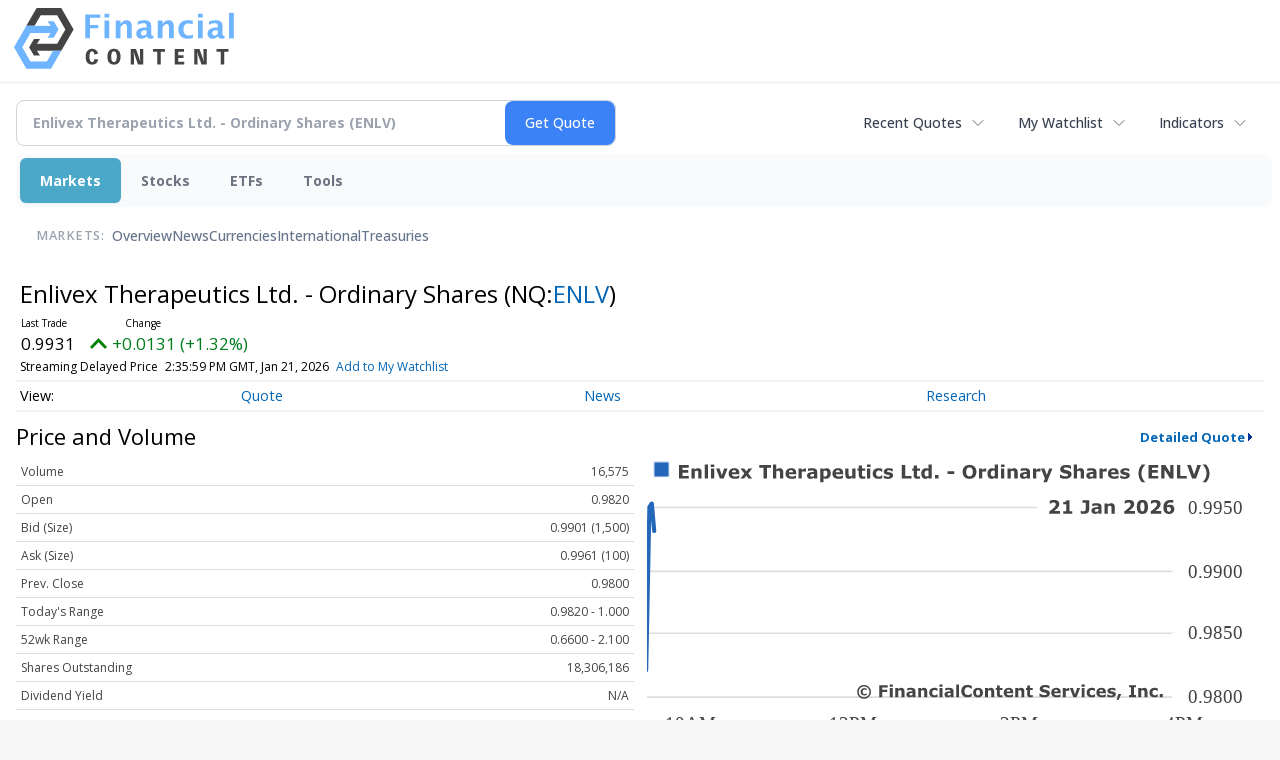

--- FILE ---
content_type: text/html; charset=utf-8
request_url: https://www.google.com/recaptcha/api2/aframe
body_size: 266
content:
<!DOCTYPE HTML><html><head><meta http-equiv="content-type" content="text/html; charset=UTF-8"></head><body><script nonce="IgDX-f7YPoHIjh-JtdJb7Q">/** Anti-fraud and anti-abuse applications only. See google.com/recaptcha */ try{var clients={'sodar':'https://pagead2.googlesyndication.com/pagead/sodar?'};window.addEventListener("message",function(a){try{if(a.source===window.parent){var b=JSON.parse(a.data);var c=clients[b['id']];if(c){var d=document.createElement('img');d.src=c+b['params']+'&rc='+(localStorage.getItem("rc::a")?sessionStorage.getItem("rc::b"):"");window.document.body.appendChild(d);sessionStorage.setItem("rc::e",parseInt(sessionStorage.getItem("rc::e")||0)+1);localStorage.setItem("rc::h",'1769007104181');}}}catch(b){}});window.parent.postMessage("_grecaptcha_ready", "*");}catch(b){}</script></body></html>

--- FILE ---
content_type: image/svg+xml
request_url: https://chart.financialcontent.com/Chart?itcolor=666666&lncolor=2466BA&bvcolor=FFFFFF&output=svg&interval=1&type=0&fillshy=0&vdcolor=FF0000&ticker=NQ%3AENLV&volume=0&txcolor=444444&lnwidth=2&bgcolor=null&width=300&brcolor=FFFFFF&gtcolor=2466BA&pvcolor=B50000&gmcolor=DDDDDD&mkcolor=CD5252&Client=stocks&ibcolor=null&shwidth=3&fillalpha=0&vucolor=008000&gbcolor=FFFFFF&height=140&fillshx=0&arcolor=null&grcolor=FFFFFF&shcolor=BBBBBB
body_size: 39499
content:
<svg xmlns='http://www.w3.org/2000/svg' xmlns:xlink='http://www.w3.org/1999/xlink' xmlns:jfreesvg='http://www.jfree.org/jfreesvg/svg' width='300' height='140' text-rendering='auto' shape-rendering='auto'><defs><linearGradient id='_5433955923354579gp0' x1='0' y1='-105' x2='0' y2='0' gradientUnits='userSpaceOnUse'><stop offset='0%' stop-color='rgb(36,102,186)' stop-opacity='0'/><stop offset='100%' stop-color='rgb(255,255,255)' stop-opacity='0'/></linearGradient></defs><g style='fill:rgb(68,68,68);stroke:none'><path d=''/></g><image preserveAspectRatio='none' xlink:href='[data-uri]' x='3' y='1' width='9' height='9'/><g style='fill:rgb(68,68,68);stroke:none'><path d='M20.71,10L15.98,10L15.98,3.45L20.71,3.45L20.71,4.72L17.67,4.72L17.67,5.84L20.5,5.84L20.5,7.11L17.67,7.11L17.67,8.73L20.71,8.73L20.71,10ZM27,10L25.41,10L25.41,7.55Q25.41,7.25,25.38,6.95Q25.35,6.66,25.28,6.52Q25.19,6.36,25.02,6.28Q24.85,6.2,24.55,6.2Q24.33,6.2,24.11,6.28Q23.89,6.34,23.63,6.5L23.63,10L22.05,10L22.05,5.06L23.63,5.06L23.63,5.61Q24.05,5.28,24.44,5.11Q24.83,4.92,25.3,4.92Q26.1,4.92,26.55,5.39Q27,5.86,27,6.78L27,10ZM30.04,10L28.46,10L28.46,3.16L30.04,3.16L30.04,10ZM33.12,10L31.54,10L31.54,5.06L33.12,5.06L33.12,10ZM33.16,4.36L31.49,4.36L31.49,3.16L33.16,3.16L33.16,4.36ZM39.58,5.06L37.68,10L35.88,10L33.99,5.06L35.68,5.06L36.82,8.45L37.94,5.06L39.58,5.06ZM45.32,7.83L41.7,7.83Q41.73,8.41,42.14,8.72Q42.54,9.02,43.34,9.02Q43.84,9.02,44.31,8.84Q44.78,8.66,45.06,8.45L45.23,8.45L45.23,9.72Q44.7,9.94,44.21,10.03Q43.74,10.12,43.17,10.12Q41.68,10.12,40.89,9.47Q40.1,8.8,40.1,7.56Q40.1,6.34,40.85,5.62Q41.6,4.91,42.9,4.91Q44.1,4.91,44.71,5.52Q45.32,6.12,45.32,7.27L45.32,7.83ZM43.74,6.89Q43.73,6.41,43.49,6.16Q43.28,5.91,42.78,5.91Q42.32,5.91,42.03,6.14Q41.73,6.38,41.7,6.89L43.74,6.89ZM51.6,10L49.75,10L48.69,8.52L47.61,10L45.8,10L47.75,7.53L45.83,5.06L47.67,5.06L48.72,6.52L49.75,5.06L51.58,5.06L49.66,7.5L51.6,10ZM60.74,4.72L58.69,4.72L58.69,10L57.01,10L57.01,4.72L54.97,4.72L54.97,3.45L60.74,3.45L60.74,4.72ZM66.62,10L65.03,10L65.03,7.55Q65.03,7.25,65,6.95Q64.97,6.66,64.91,6.52Q64.81,6.36,64.64,6.28Q64.47,6.2,64.17,6.2Q63.95,6.2,63.73,6.28Q63.52,6.34,63.25,6.5L63.25,10L61.67,10L61.67,3.16L63.25,3.16L63.25,5.61Q63.67,5.28,64.06,5.11Q64.45,4.92,64.92,4.92Q65.72,4.92,66.17,5.39Q66.62,5.86,66.62,6.78L66.62,10ZM72.94,7.83L69.32,7.83Q69.35,8.41,69.75,8.72Q70.16,9.02,70.96,9.02Q71.46,9.02,71.93,8.84Q72.4,8.66,72.68,8.45L72.85,8.45L72.85,9.72Q72.32,9.94,71.83,10.03Q71.36,10.12,70.79,10.12Q69.3,10.12,68.5,9.47Q67.72,8.8,67.72,7.56Q67.72,6.34,68.47,5.62Q69.22,4.91,70.52,4.91Q71.72,4.91,72.33,5.52Q72.94,6.12,72.94,7.27L72.94,7.83ZM71.36,6.89Q71.35,6.41,71.11,6.16Q70.9,5.91,70.4,5.91Q69.94,5.91,69.65,6.14Q69.35,6.38,69.32,6.89L71.36,6.89ZM77.64,6.58L77.5,6.58Q77.39,6.53,77.17,6.52Q76.95,6.5,76.79,6.5Q76.45,6.5,76.18,6.55Q75.93,6.59,75.64,6.69L75.64,10L74.06,10L74.06,5.06L75.64,5.06L75.64,5.8Q76.17,5.34,76.54,5.2Q76.93,5.05,77.26,5.05Q77.34,5.05,77.45,5.06Q77.56,5.06,77.64,5.06L77.64,6.58ZM81.52,8.72L81.52,7.69Q81.21,7.7,80.83,7.75Q80.46,7.8,80.25,7.86Q80.02,7.94,79.89,8.08Q79.77,8.22,79.77,8.45Q79.77,8.61,79.8,8.7Q79.83,8.8,79.92,8.89Q80.03,8.98,80.17,9.03Q80.31,9.06,80.61,9.06Q80.85,9.06,81.08,8.97Q81.33,8.88,81.52,8.72ZM81.52,9.48Q81.39,9.58,81.21,9.72Q81.02,9.84,80.85,9.92Q80.61,10.03,80.36,10.08Q80.11,10.12,79.81,10.12Q79.11,10.12,78.63,9.7Q78.16,9.27,78.16,8.58Q78.16,8.05,78.39,7.7Q78.64,7.36,79.1,7.16Q79.53,6.97,80.17,6.89Q80.83,6.8,81.53,6.75L81.53,6.73Q81.53,6.33,81.19,6.17Q80.86,6.02,80.21,6.02Q79.81,6.02,79.36,6.16Q78.92,6.28,78.74,6.36L78.6,6.36L78.6,5.17Q78.85,5.11,79.41,5.02Q79.97,4.92,80.53,4.92Q81.89,4.92,82.49,5.34Q83.08,5.75,83.08,6.64L83.08,10L81.52,10L81.52,9.48ZM89.69,7.47Q89.69,8.08,89.5,8.58Q89.33,9.08,89.01,9.41Q88.7,9.75,88.29,9.92Q87.9,10.09,87.44,10.09Q87.01,10.09,86.72,10Q86.44,9.92,86.12,9.75L86.12,11.81L84.54,11.81L84.54,5.06L86.12,5.06L86.12,5.58Q86.48,5.28,86.86,5.11Q87.25,4.92,87.75,4.92Q88.67,4.92,89.17,5.61Q89.69,6.28,89.69,7.47ZM88.06,7.5Q88.06,6.78,87.81,6.45Q87.58,6.12,87.04,6.12Q86.81,6.12,86.58,6.2Q86.34,6.27,86.12,6.39L86.12,8.88Q86.28,8.94,86.45,8.95Q86.64,8.97,86.83,8.97Q87.45,8.97,87.75,8.61Q88.06,8.23,88.06,7.5ZM95.7,7.83L92.07,7.83Q92.1,8.41,92.51,8.72Q92.92,9.02,93.71,9.02Q94.21,9.02,94.68,8.84Q95.15,8.66,95.43,8.45L95.6,8.45L95.6,9.72Q95.07,9.94,94.59,10.03Q94.12,10.12,93.54,10.12Q92.06,10.12,91.26,9.47Q90.48,8.8,90.48,7.56Q90.48,6.34,91.23,5.62Q91.98,4.91,93.28,4.91Q94.48,4.91,95.09,5.52Q95.7,6.12,95.7,7.27L95.7,7.83ZM94.12,6.89Q94.1,6.41,93.87,6.16Q93.65,5.91,93.15,5.91Q92.7,5.91,92.4,6.14Q92.1,6.38,92.07,6.89L94.12,6.89ZM101.74,10L100.14,10L100.14,9.45Q99.71,9.78,99.33,9.97Q98.97,10.14,98.47,10.14Q97.66,10.14,97.21,9.67Q96.77,9.2,96.77,8.28L96.77,5.06L98.36,5.06L98.36,7.52Q98.36,7.89,98.38,8.14Q98.41,8.38,98.5,8.55Q98.58,8.7,98.75,8.78Q98.92,8.86,99.22,8.86Q99.42,8.86,99.67,8.78Q99.92,8.7,100.14,8.56L100.14,5.06L101.74,5.06L101.74,10ZM106.38,9.95Q106.12,10.02,105.84,10.05Q105.55,10.09,105.13,10.09Q104.21,10.09,103.76,9.72Q103.32,9.34,103.32,8.44L103.32,6.14L102.66,6.14L102.66,5.06L103.32,5.06L103.32,3.66L104.9,3.66L104.9,5.06L106.38,5.06L106.38,6.14L104.9,6.14L104.9,7.89Q104.9,8.14,104.9,8.34Q104.91,8.53,104.98,8.69Q105.04,8.84,105.19,8.94Q105.35,9.02,105.65,9.02Q105.77,9.02,105.96,8.97Q106.16,8.92,106.24,8.88L106.38,8.88L106.38,9.95ZM108.9,10L107.33,10L107.33,5.06L108.9,5.06L108.9,10ZM108.95,4.36L107.28,4.36L107.28,3.16L108.95,3.16L108.95,4.36ZM112.96,10.12Q112.32,10.12,111.79,9.98Q111.26,9.83,110.86,9.5Q110.46,9.19,110.25,8.7Q110.04,8.2,110.04,7.55Q110.04,6.86,110.26,6.36Q110.5,5.86,110.92,5.53Q111.31,5.22,111.82,5.08Q112.36,4.92,112.92,4.92Q113.43,4.92,113.86,5.03Q114.28,5.14,114.65,5.33L114.65,6.67L114.42,6.67Q114.34,6.59,114.2,6.5Q114.07,6.39,113.89,6.28Q113.7,6.19,113.48,6.12Q113.28,6.06,112.98,6.06Q112.36,6.06,112.01,6.47Q111.67,6.86,111.67,7.55Q111.67,8.27,112.01,8.64Q112.37,9,113.01,9Q113.31,9,113.54,8.94Q113.79,8.86,113.95,8.78Q114.11,8.69,114.21,8.59Q114.32,8.5,114.42,8.41L114.65,8.41L114.65,9.75Q114.28,9.92,113.87,10.02Q113.46,10.12,112.96,10.12ZM119.98,8.44Q119.98,9.2,119.29,9.67Q118.62,10.14,117.42,10.14Q116.76,10.14,116.23,10.02Q115.7,9.89,115.37,9.73L115.37,8.44L115.51,8.44Q115.64,8.52,115.79,8.62Q115.95,8.72,116.23,8.83Q116.48,8.94,116.79,9.02Q117.1,9.08,117.45,9.08Q117.92,9.08,118.14,8.98Q118.37,8.88,118.37,8.67Q118.37,8.5,118.23,8.42Q118.1,8.33,117.73,8.25Q117.56,8.22,117.26,8.17Q116.96,8.12,116.71,8.06Q116.04,7.88,115.71,7.52Q115.39,7.14,115.39,6.58Q115.39,5.88,116.06,5.41Q116.73,4.92,117.9,4.92Q118.46,4.92,118.96,5.05Q119.48,5.16,119.76,5.28L119.76,6.53L119.62,6.53Q119.28,6.28,118.82,6.14Q118.37,5.98,117.92,5.98Q117.53,5.98,117.26,6.09Q117.01,6.19,117.01,6.39Q117.01,6.56,117.12,6.66Q117.24,6.75,117.68,6.84Q117.92,6.89,118.2,6.94Q118.48,6.98,118.76,7.05Q119.39,7.22,119.68,7.56Q119.98,7.91,119.98,8.44ZM128.93,10L124.19,10L124.19,3.45L125.88,3.45L125.88,8.73L128.93,8.73L128.93,10ZM133,9.95Q132.74,10.02,132.46,10.05Q132.18,10.09,131.75,10.09Q130.83,10.09,130.38,9.72Q129.94,9.34,129.94,8.44L129.94,6.14L129.29,6.14L129.29,5.06L129.94,5.06L129.94,3.66L131.52,3.66L131.52,5.06L133,5.06L133,6.14L131.52,6.14L131.52,7.89Q131.52,8.14,131.52,8.34Q131.54,8.53,131.6,8.69Q131.66,8.84,131.82,8.94Q131.97,9.02,132.27,9.02Q132.4,9.02,132.58,8.97Q132.79,8.92,132.86,8.88L133,8.88L133,9.95ZM138.75,10L137.17,10L137.17,9.48Q136.76,9.81,136.4,9.98Q136.04,10.14,135.57,10.14Q134.68,10.14,134.14,9.45Q133.59,8.75,133.59,7.56Q133.59,6.94,133.78,6.45Q133.96,5.97,134.28,5.62Q134.57,5.3,135,5.11Q135.43,4.92,135.85,4.92Q136.29,4.92,136.57,5.03Q136.87,5.12,137.17,5.27L137.17,3.16L138.75,3.16L138.75,10ZM137.17,8.64L137.17,6.22Q137,6.14,136.81,6.11Q136.62,6.08,136.48,6.08Q135.85,6.08,135.54,6.47Q135.23,6.86,135.23,7.55Q135.23,8.28,135.48,8.61Q135.73,8.94,136.28,8.94Q136.5,8.94,136.73,8.86Q136.98,8.77,137.17,8.64ZM141.94,10L140.29,10L140.29,8.27L141.94,8.27L141.94,10ZM149.66,7.72L146.3,7.72L146.3,6.45L149.66,6.45L149.66,7.72ZM160.42,6.73Q160.42,8.3,159.51,9.22Q158.62,10.14,157.04,10.14Q155.47,10.14,154.56,9.22Q153.67,8.3,153.67,6.73Q153.67,5.16,154.56,4.23Q155.47,3.31,157.04,3.31Q158.61,3.31,159.51,4.23Q160.42,5.16,160.42,6.73ZM158.18,8.39Q158.42,8.09,158.53,7.69Q158.65,7.28,158.65,6.72Q158.65,6.14,158.51,5.73Q158.39,5.31,158.17,5.06Q157.95,4.8,157.65,4.69Q157.36,4.56,157.04,4.56Q156.72,4.56,156.43,4.67Q156.15,4.78,155.92,5.05Q155.7,5.3,155.56,5.73Q155.42,6.16,155.42,6.73Q155.42,7.31,155.54,7.73Q155.68,8.14,155.9,8.39Q156.12,8.66,156.42,8.78Q156.72,8.91,157.04,8.91Q157.37,8.91,157.65,8.78Q157.95,8.66,158.18,8.39ZM165.19,6.58L165.05,6.58Q164.94,6.53,164.73,6.52Q164.51,6.5,164.35,6.5Q164.01,6.5,163.74,6.55Q163.49,6.59,163.19,6.69L163.19,10L161.62,10L161.62,5.06L163.19,5.06L163.19,5.8Q163.73,5.34,164.1,5.2Q164.49,5.05,164.82,5.05Q164.9,5.05,165.01,5.06Q165.12,5.06,165.19,5.06L165.19,6.58ZM170.89,10L169.31,10L169.31,9.48Q168.9,9.81,168.54,9.98Q168.18,10.14,167.71,10.14Q166.82,10.14,166.28,9.45Q165.73,8.75,165.73,7.56Q165.73,6.94,165.92,6.45Q166.11,5.97,166.42,5.62Q166.71,5.3,167.14,5.11Q167.57,4.92,168,4.92Q168.43,4.92,168.71,5.03Q169.01,5.12,169.31,5.27L169.31,3.16L170.89,3.16L170.89,10ZM169.31,8.64L169.31,6.22Q169.14,6.14,168.95,6.11Q168.76,6.08,168.62,6.08Q168,6.08,167.68,6.47Q167.37,6.86,167.37,7.55Q167.37,8.28,167.62,8.61Q167.87,8.94,168.42,8.94Q168.64,8.94,168.87,8.86Q169.12,8.77,169.31,8.64ZM173.96,10L172.38,10L172.38,5.06L173.96,5.06L173.96,10ZM174.01,4.36L172.34,4.36L172.34,3.16L174.01,3.16L174.01,4.36ZM180.41,10L178.82,10L178.82,7.55Q178.82,7.25,178.79,6.95Q178.76,6.66,178.69,6.52Q178.6,6.36,178.43,6.28Q178.26,6.2,177.96,6.2Q177.74,6.2,177.52,6.28Q177.3,6.34,177.04,6.5L177.04,10L175.46,10L175.46,5.06L177.04,5.06L177.04,5.61Q177.46,5.28,177.85,5.11Q178.24,4.92,178.71,4.92Q179.51,4.92,179.96,5.39Q180.41,5.86,180.41,6.78L180.41,10ZM184.85,8.72L184.85,7.69Q184.54,7.7,184.17,7.75Q183.79,7.8,183.59,7.86Q183.35,7.94,183.23,8.08Q183.1,8.22,183.1,8.45Q183.1,8.61,183.14,8.7Q183.17,8.8,183.26,8.89Q183.37,8.98,183.51,9.03Q183.65,9.06,183.95,9.06Q184.18,9.06,184.42,8.97Q184.67,8.88,184.85,8.72ZM184.85,9.48Q184.73,9.58,184.54,9.72Q184.35,9.84,184.18,9.92Q183.95,10.03,183.7,10.08Q183.45,10.12,183.15,10.12Q182.45,10.12,181.96,9.7Q181.5,9.27,181.5,8.58Q181.5,8.05,181.73,7.7Q181.98,7.36,182.43,7.16Q182.87,6.97,183.51,6.89Q184.17,6.8,184.87,6.75L184.87,6.73Q184.87,6.33,184.53,6.17Q184.2,6.02,183.54,6.02Q183.15,6.02,182.7,6.16Q182.26,6.28,182.07,6.36L181.93,6.36L181.93,5.17Q182.18,5.11,182.75,5.02Q183.31,4.92,183.87,4.92Q185.23,4.92,185.82,5.34Q186.42,5.75,186.42,6.64L186.42,10L184.85,10L184.85,9.48ZM191.46,6.58L191.32,6.58Q191.21,6.53,190.99,6.52Q190.77,6.5,190.62,6.5Q190.27,6.5,190.01,6.55Q189.76,6.59,189.46,6.69L189.46,10L187.88,10L187.88,5.06L189.46,5.06L189.46,5.8Q189.99,5.34,190.37,5.2Q190.76,5.05,191.09,5.05Q191.16,5.05,191.27,5.06Q191.38,5.06,191.46,5.06L191.46,6.58ZM194.57,8.25L195.7,5.06L197.32,5.06L194.59,11.81L192.87,11.81L193.65,9.97L191.73,5.06L193.4,5.06L194.57,8.25ZM206.62,7.94Q206.62,8.91,205.79,9.52Q204.98,10.12,203.57,10.12Q202.76,10.12,202.15,9.98Q201.54,9.83,201.02,9.61L201.02,8.05L201.2,8.05Q201.73,8.47,202.37,8.69Q203.02,8.91,203.62,8.91Q203.77,8.91,204.02,8.89Q204.27,8.86,204.43,8.8Q204.63,8.72,204.76,8.61Q204.88,8.48,204.88,8.25Q204.88,8.03,204.7,7.88Q204.51,7.72,204.17,7.64Q203.79,7.55,203.38,7.47Q202.98,7.39,202.6,7.28Q201.79,7,201.42,6.55Q201.06,6.09,201.06,5.41Q201.06,4.5,201.87,3.92Q202.7,3.34,203.99,3.34Q204.63,3.34,205.26,3.47Q205.9,3.59,206.35,3.78L206.35,5.28L206.18,5.28Q205.77,4.97,205.2,4.77Q204.63,4.55,204.04,4.55Q203.82,4.55,203.6,4.58Q203.4,4.59,203.21,4.67Q203.04,4.75,202.92,4.89Q202.79,5.02,202.79,5.19Q202.79,5.44,202.99,5.58Q203.2,5.72,203.74,5.83Q204.1,5.91,204.43,5.98Q204.76,6.05,205.15,6.17Q205.9,6.42,206.26,6.84Q206.62,7.27,206.62,7.94ZM212.64,10L211.04,10L211.04,7.55Q211.04,7.25,211.01,6.95Q210.98,6.66,210.92,6.52Q210.82,6.36,210.65,6.28Q210.48,6.2,210.18,6.2Q209.97,6.2,209.75,6.28Q209.53,6.34,209.26,6.5L209.26,10L207.68,10L207.68,3.16L209.26,3.16L209.26,5.61Q209.68,5.28,210.07,5.11Q210.47,4.92,210.93,4.92Q211.73,4.92,212.18,5.39Q212.64,5.86,212.64,6.78L212.64,10ZM217.08,8.72L217.08,7.69Q216.77,7.7,216.39,7.75Q216.02,7.8,215.81,7.86Q215.58,7.94,215.46,8.08Q215.33,8.22,215.33,8.45Q215.33,8.61,215.36,8.7Q215.39,8.8,215.49,8.89Q215.6,8.98,215.74,9.03Q215.88,9.06,216.17,9.06Q216.41,9.06,216.64,8.97Q216.89,8.88,217.08,8.72ZM217.08,9.48Q216.96,9.58,216.77,9.72Q216.58,9.84,216.41,9.92Q216.17,10.03,215.92,10.08Q215.67,10.12,215.38,10.12Q214.67,10.12,214.19,9.7Q213.72,9.27,213.72,8.58Q213.72,8.05,213.96,7.7Q214.21,7.36,214.66,7.16Q215.1,6.97,215.74,6.89Q216.39,6.8,217.1,6.75L217.1,6.73Q217.1,6.33,216.75,6.17Q216.42,6.02,215.77,6.02Q215.38,6.02,214.92,6.16Q214.49,6.28,214.3,6.36L214.16,6.36L214.16,5.17Q214.41,5.11,214.97,5.02Q215.53,4.92,216.1,4.92Q217.46,4.92,218.05,5.34Q218.64,5.75,218.64,6.64L218.64,10L217.08,10L217.08,9.48ZM223.69,6.58L223.54,6.58Q223.44,6.53,223.22,6.52Q223,6.5,222.84,6.5Q222.5,6.5,222.23,6.55Q221.98,6.59,221.69,6.69L221.69,10L220.11,10L220.11,5.06L221.69,5.06L221.69,5.8Q222.22,5.34,222.59,5.2Q222.98,5.05,223.31,5.05Q223.39,5.05,223.5,5.06Q223.61,5.06,223.69,5.06L223.69,6.58ZM229.44,7.83L225.82,7.83Q225.85,8.41,226.25,8.72Q226.66,9.02,227.46,9.02Q227.96,9.02,228.42,8.84Q228.89,8.66,229.17,8.45L229.35,8.45L229.35,9.72Q228.82,9.94,228.33,10.03Q227.86,10.12,227.28,10.12Q225.8,10.12,225,9.47Q224.22,8.8,224.22,7.56Q224.22,6.34,224.97,5.62Q225.72,4.91,227.02,4.91Q228.22,4.91,228.83,5.52Q229.44,6.12,229.44,7.27L229.44,7.83ZM227.86,6.89Q227.85,6.41,227.61,6.16Q227.39,5.91,226.89,5.91Q226.44,5.91,226.14,6.14Q225.85,6.38,225.82,6.89L227.86,6.89ZM234.84,8.44Q234.84,9.2,234.15,9.67Q233.48,10.14,232.28,10.14Q231.62,10.14,231.09,10.02Q230.56,9.89,230.23,9.73L230.23,8.44L230.37,8.44Q230.5,8.52,230.65,8.62Q230.81,8.72,231.09,8.83Q231.34,8.94,231.65,9.02Q231.96,9.08,232.31,9.08Q232.78,9.08,233,8.98Q233.23,8.88,233.23,8.67Q233.23,8.5,233.09,8.42Q232.96,8.33,232.59,8.25Q232.42,8.22,232.12,8.17Q231.82,8.12,231.57,8.06Q230.9,7.88,230.57,7.52Q230.25,7.14,230.25,6.58Q230.25,5.88,230.92,5.41Q231.59,4.92,232.76,4.92Q233.32,4.92,233.82,5.05Q234.34,5.16,234.62,5.28L234.62,6.53L234.48,6.53Q234.14,6.28,233.68,6.14Q233.23,5.98,232.78,5.98Q232.39,5.98,232.12,6.09Q231.87,6.19,231.87,6.39Q231.87,6.56,231.98,6.66Q232.1,6.75,232.54,6.84Q232.78,6.89,233.06,6.94Q233.34,6.98,233.62,7.05Q234.25,7.22,234.54,7.56Q234.84,7.91,234.84,8.44ZM242.38,11.81L240.72,11.81Q239.88,10.83,239.47,9.78Q239.07,8.73,239.07,7.48Q239.07,6.25,239.47,5.2Q239.88,4.16,240.72,3.16L242.38,3.16L242.38,3.3Q242.04,3.61,241.71,4.02Q241.38,4.42,241.11,4.97Q240.85,5.48,240.68,6.12Q240.52,6.77,240.52,7.48Q240.52,8.23,240.68,8.84Q240.83,9.45,241.11,10Q241.36,10.52,241.69,10.94Q242.04,11.38,242.38,11.69L242.38,11.81ZM248.68,10L243.94,10L243.94,3.45L248.68,3.45L248.68,4.72L245.63,4.72L245.63,5.84L248.46,5.84L248.46,7.11L245.63,7.11L245.63,8.73L248.68,8.73L248.68,10ZM256.04,10L254.42,10L251.64,5.52L251.64,10L250.09,10L250.09,3.45L252.12,3.45L254.5,7.2L254.5,3.45L256.04,3.45L256.04,10ZM262.44,10L257.71,10L257.71,3.45L259.4,3.45L259.4,8.73L262.44,8.73L262.44,10ZM269.38,3.45L266.99,10L265.1,10L262.73,3.45L264.49,3.45L266.07,8.05L267.66,3.45L269.38,3.45ZM273.54,7.48Q273.54,8.73,273.13,9.78Q272.72,10.83,271.88,11.81L270.22,11.81L270.22,11.69Q270.57,11.38,270.9,10.95Q271.24,10.53,271.51,10Q271.77,9.45,271.93,8.84Q272.1,8.23,272.1,7.48Q272.1,6.77,271.93,6.12Q271.76,5.48,271.51,4.97Q271.22,4.42,270.9,4.02Q270.57,3.61,270.22,3.3L270.22,3.16L271.88,3.16Q272.72,4.16,273.13,5.2Q273.54,6.25,273.54,7.48Z'/></g><rect x='0' y='16' width='260' height='105' style='fill:rgb(255,255,255)'/><line x1='20' y1='0' x2='20' y2='-105' style='stroke-width:0.75;stroke:rgb(255,255,255);stroke-opacity:1.0;stroke-linecap:square;stroke-miterlimit:10' transform='matrix(1,0,0,1,0,121)'/><line x1='260' y1='0' x2='260' y2='-105' style='stroke-width:0.75;stroke:rgb(255,255,255);stroke-opacity:1.0;stroke-linecap:square;stroke-miterlimit:10' transform='matrix(1,0,0,1,0,121)'/><line x1='180' y1='0' x2='180' y2='-105' style='stroke-width:0.75;stroke:rgb(255,255,255);stroke-opacity:1.0;stroke-linecap:square;stroke-miterlimit:10' transform='matrix(1,0,0,1,0,121)'/><line x1='100' y1='0' x2='100' y2='-105' style='stroke-width:0.75;stroke:rgb(255,255,255);stroke-opacity:1.0;stroke-linecap:square;stroke-miterlimit:10' transform='matrix(1,0,0,1,0,121)'/><line x1='0' y1='-5' x2='260' y2='-5' style='stroke-width:0.75;stroke:rgb(221,221,221);stroke-opacity:1.0;stroke-linecap:square;stroke-miterlimit:10' transform='matrix(1,0,0,1,0,121)'/><line x1='0' y1='-36' x2='260' y2='-36' style='stroke-width:0.75;stroke:rgb(221,221,221);stroke-opacity:1.0;stroke-linecap:square;stroke-miterlimit:10' transform='matrix(1,0,0,1,0,121)'/><line x1='0' y1='-66' x2='260' y2='-66' style='stroke-width:0.75;stroke:rgb(221,221,221);stroke-opacity:1.0;stroke-linecap:square;stroke-miterlimit:10' transform='matrix(1,0,0,1,0,121)'/><line x1='0' y1='-97' x2='260' y2='-97' style='stroke-width:0.75;stroke:rgb(221,221,221);stroke-opacity:1.0;stroke-linecap:square;stroke-miterlimit:10' transform='matrix(1,0,0,1,0,121)'/><g style='fill:url(#_5433955923354579gp0);stroke:none' transform='matrix(1,0,0,1,0,121)'><path d='M3.99,-85.58L3.99,-85.58L2.83,-98.95L1.64,-97.13L0.08,-18.11L0.08,0L3.99,0Z'/></g><g style='stroke-width:2.0;stroke:rgb(36,102,186);stroke-opacity:1.0;stroke-linecap:round;stroke-linejoin:round;stroke-miterlimit:10;fill:none' transform='matrix(1,0,0,1,0,121)'><path d='M3.99,-85.58L3.99,-85.58L2.83,-98.95L1.64,-97.13L0.08,-18.11'/></g><g style='stroke-width:1.0;stroke:rgb(205,82,82);stroke-opacity:1.0;stroke-linecap:square;stroke-linejoin:bevel;stroke-miterlimit:1;stroke-dasharray:5.0,3.0;fill:none' transform='matrix(1,0,0,1,0,121)'><path d='M0,-5.96'/></g><g transform='matrix(1,0,0,1,0,124)'><text x='9' y='8' style='fill: rgb(68,68,68); fill-opacity: 1.0; font-family: Verdana; font-size: 9px;'>10AM</text></g><g transform='matrix(1,0,0,1,0,124)'><text x='252' y='8' style='fill: rgb(68,68,68); fill-opacity: 1.0; font-family: Verdana; font-size: 9px;'>4PM</text></g><g transform='matrix(1,0,0,1,0,124)'><text x='172' y='8' style='fill: rgb(68,68,68); fill-opacity: 1.0; font-family: Verdana; font-size: 9px;'>2PM</text></g><g transform='matrix(1,0,0,1,0,124)'><text x='89' y='8' style='fill: rgb(68,68,68); fill-opacity: 1.0; font-family: Verdana; font-size: 9px;'>12PM</text></g><g transform='matrix(1,0,0,1,263,121)'><text x='0' y='-2' style='fill: rgb(68,68,68); fill-opacity: 1.0; font-family: Verdana; font-size: 9px;'>0.9800</text></g><g transform='matrix(1,0,0,1,263,121)'><text x='0' y='-33' style='fill: rgb(68,68,68); fill-opacity: 1.0; font-family: Verdana; font-size: 9px;'>0.9850</text></g><g transform='matrix(1,0,0,1,263,121)'><text x='0' y='-63' style='fill: rgb(68,68,68); fill-opacity: 1.0; font-family: Verdana; font-size: 9px;'>0.9900</text></g><g transform='matrix(1,0,0,1,263,121)'><text x='0' y='-94' style='fill: rgb(68,68,68); fill-opacity: 1.0; font-family: Verdana; font-size: 9px;'>0.9950</text></g><line x1='20' y1='0' x2='20' y2='-4' style='stroke-width:1.0;stroke:rgb(255,255,255);stroke-opacity:1.0;stroke-linecap:square;stroke-miterlimit:10' transform='matrix(1,0,0,1,0,121)'/><line x1='260' y1='0' x2='260' y2='-4' style='stroke-width:1.0;stroke:rgb(255,255,255);stroke-opacity:1.0;stroke-linecap:square;stroke-miterlimit:10' transform='matrix(1,0,0,1,0,121)'/><line x1='180' y1='0' x2='180' y2='-4' style='stroke-width:1.0;stroke:rgb(255,255,255);stroke-opacity:1.0;stroke-linecap:square;stroke-miterlimit:10' transform='matrix(1,0,0,1,0,121)'/><line x1='100' y1='0' x2='100' y2='-4' style='stroke-width:1.0;stroke:rgb(255,255,255);stroke-opacity:1.0;stroke-linecap:square;stroke-miterlimit:10' transform='matrix(1,0,0,1,0,121)'/><line x1='0' y1='-5' x2='-4' y2='-5' style='stroke-width:1.0;stroke:rgb(255,255,255);stroke-opacity:1.0;stroke-linecap:square;stroke-miterlimit:10' transform='matrix(1,0,0,1,260,121)'/><line x1='0' y1='-36' x2='-4' y2='-36' style='stroke-width:1.0;stroke:rgb(255,255,255);stroke-opacity:1.0;stroke-linecap:square;stroke-miterlimit:10' transform='matrix(1,0,0,1,260,121)'/><line x1='0' y1='-66' x2='-4' y2='-66' style='stroke-width:1.0;stroke:rgb(255,255,255);stroke-opacity:1.0;stroke-linecap:square;stroke-miterlimit:10' transform='matrix(1,0,0,1,260,121)'/><line x1='0' y1='-97' x2='-4' y2='-97' style='stroke-width:1.0;stroke:rgb(255,255,255);stroke-opacity:1.0;stroke-linecap:square;stroke-miterlimit:10' transform='matrix(1,0,0,1,260,121)'/><line x1='0' y1='0' x2='259' y2='0' style='stroke-width:1.0;stroke:rgb(255,255,255);stroke-opacity:1.0;stroke-linecap:square;stroke-miterlimit:10' transform='matrix(1,0,0,1,0,16)'/><line x1='260' y1='0' x2='260' y2='104' style='stroke-width:1.0;stroke:rgb(255,255,255);stroke-opacity:1.0;stroke-linecap:square;stroke-miterlimit:10' transform='matrix(1,0,0,1,0,16)'/><line x1='260' y1='105' x2='1' y2='105' style='stroke-width:1.0;stroke:rgb(255,255,255);stroke-opacity:1.0;stroke-linecap:square;stroke-miterlimit:10' transform='matrix(1,0,0,1,0,16)'/><line x1='0' y1='105' x2='0' y2='1' style='stroke-width:1.0;stroke:rgb(255,255,255);stroke-opacity:1.0;stroke-linecap:square;stroke-miterlimit:10' transform='matrix(1,0,0,1,0,16)'/><rect x='190' y='0' width='70' height='16' style='fill:rgb(255,255,255)' transform='matrix(1,0,0,1,0,16)'/><g style='fill:rgb(68,68,68);stroke:none' transform='matrix(1,0,0,1,0,16)'><path d='M200.95,11L195.81,11L195.81,9.92Q196.41,9.5,196.98,9.02Q197.58,8.53,197.94,8.19Q198.47,7.67,198.69,7.3Q198.92,6.91,198.92,6.53Q198.92,6.09,198.62,5.84Q198.34,5.59,197.8,5.59Q197.41,5.59,196.95,5.77Q196.5,5.94,196.12,6.19L195.98,6.19L195.98,4.73Q196.3,4.59,196.91,4.47Q197.52,4.33,198.12,4.33Q199.36,4.33,200,4.84Q200.64,5.36,200.64,6.31Q200.64,6.92,200.33,7.48Q200.03,8.05,199.39,8.64Q198.98,9,198.58,9.31Q198.19,9.62,198.02,9.75L200.95,9.75L200.95,11ZM206.93,11L202.57,11L202.57,9.86L203.95,9.86L203.95,6.41L202.57,6.41L202.57,5.33Q202.88,5.33,203.16,5.3Q203.46,5.25,203.66,5.16Q203.88,5.05,203.99,4.88Q204.12,4.7,204.13,4.44L205.59,4.44L205.59,9.86L206.93,9.86L206.93,11ZM215.12,9.08Q215.12,9.52,214.97,9.89Q214.81,10.27,214.51,10.52Q214.19,10.8,213.73,10.95Q213.28,11.09,212.61,11.09Q212.15,11.09,211.75,11.06Q211.36,11.03,211.06,10.97L211.06,9.64L211.22,9.64Q211.42,9.72,211.65,9.8Q211.89,9.86,212.23,9.86Q212.7,9.86,212.95,9.73Q213.2,9.61,213.31,9.39Q213.4,9.19,213.42,8.94Q213.44,8.67,213.44,8.27L213.44,5.66L211.94,5.66L211.94,4.45L215.12,4.45L215.12,9.08ZM219.6,9.72L219.6,8.69Q219.29,8.7,218.92,8.75Q218.54,8.8,218.34,8.86Q218.1,8.94,217.98,9.08Q217.85,9.22,217.85,9.45Q217.85,9.61,217.89,9.7Q217.92,9.8,218.01,9.89Q218.12,9.98,218.26,10.03Q218.4,10.06,218.7,10.06Q218.93,10.06,219.17,9.97Q219.42,9.88,219.6,9.72ZM219.6,10.48Q219.48,10.58,219.29,10.72Q219.1,10.84,218.93,10.92Q218.7,11.03,218.45,11.08Q218.2,11.12,217.9,11.12Q217.2,11.12,216.71,10.7Q216.24,10.27,216.24,9.58Q216.24,9.05,216.48,8.7Q216.73,8.36,217.18,8.16Q217.62,7.97,218.26,7.89Q218.92,7.8,219.62,7.75L219.62,7.73Q219.62,7.33,219.28,7.17Q218.95,7.02,218.29,7.02Q217.9,7.02,217.45,7.16Q217.01,7.28,216.82,7.36L216.68,7.36L216.68,6.17Q216.93,6.11,217.49,6.02Q218.06,5.92,218.62,5.92Q219.98,5.92,220.57,6.34Q221.17,6.75,221.17,7.64L221.17,11L219.6,11L219.6,10.48ZM227.58,11L225.99,11L225.99,8.55Q225.99,8.25,225.96,7.95Q225.93,7.66,225.87,7.52Q225.77,7.36,225.6,7.28Q225.43,7.2,225.13,7.2Q224.91,7.2,224.69,7.28Q224.48,7.34,224.21,7.5L224.21,11L222.63,11L222.63,6.06L224.21,6.06L224.21,6.61Q224.63,6.28,225.02,6.11Q225.41,5.92,225.88,5.92Q226.68,5.92,227.13,6.39Q227.58,6.86,227.58,7.78L227.58,11ZM237.32,11L232.18,11L232.18,9.92Q232.78,9.5,233.35,9.02Q233.95,8.53,234.31,8.19Q234.84,7.67,235.06,7.3Q235.29,6.91,235.29,6.53Q235.29,6.09,234.99,5.84Q234.71,5.59,234.17,5.59Q233.78,5.59,233.32,5.77Q232.87,5.94,232.49,6.19L232.35,6.19L232.35,4.73Q232.67,4.59,233.28,4.47Q233.88,4.33,234.49,4.33Q235.73,4.33,236.37,4.84Q237.01,5.36,237.01,6.31Q237.01,6.92,236.7,7.48Q236.4,8.05,235.76,8.64Q235.35,9,234.95,9.31Q234.56,9.62,234.38,9.75L237.32,9.75L237.32,11ZM243.67,7.72Q243.67,8.55,243.52,9.2Q243.38,9.86,243.06,10.28Q242.74,10.7,242.22,10.92Q241.72,11.14,240.97,11.14Q240.24,11.14,239.71,10.92Q239.19,10.7,238.88,10.27Q238.55,9.83,238.41,9.2Q238.27,8.56,238.27,7.73Q238.27,6.88,238.41,6.25Q238.56,5.62,238.88,5.19Q239.21,4.75,239.72,4.55Q240.25,4.33,240.97,4.33Q241.72,4.33,242.22,4.55Q242.74,4.77,243.06,5.2Q243.38,5.64,243.52,6.28Q243.67,6.91,243.67,7.72ZM241.97,7.72Q241.97,6.55,241.74,6.05Q241.5,5.53,240.97,5.53Q240.42,5.53,240.19,6.05Q239.96,6.55,239.96,7.73Q239.96,8.91,240.19,9.42Q240.44,9.92,240.97,9.92Q241.5,9.92,241.74,9.42Q241.97,8.91,241.97,7.72ZM250.12,11L244.98,11L244.98,9.92Q245.57,9.5,246.15,9.02Q246.74,8.53,247.1,8.19Q247.63,7.67,247.85,7.3Q248.09,6.91,248.09,6.53Q248.09,6.09,247.79,5.84Q247.51,5.59,246.96,5.59Q246.57,5.59,246.12,5.77Q245.67,5.94,245.29,6.19L245.15,6.19L245.15,4.73Q245.46,4.59,246.07,4.47Q246.68,4.33,247.29,4.33Q248.53,4.33,249.17,4.84Q249.81,5.36,249.81,6.31Q249.81,6.92,249.49,7.48Q249.2,8.05,248.56,8.64Q248.15,9,247.74,9.31Q247.35,9.62,247.18,9.75L250.12,9.75L250.12,11ZM256.5,8.77Q256.5,9.28,256.31,9.73Q256.14,10.17,255.8,10.47Q255.44,10.8,254.97,10.97Q254.52,11.14,253.88,11.14Q253.3,11.14,252.81,10.98Q252.33,10.81,251.97,10.48Q251.58,10.11,251.36,9.52Q251.16,8.91,251.16,8.08Q251.16,7.22,251.35,6.56Q251.55,5.89,252,5.38Q252.42,4.88,253.11,4.61Q253.8,4.33,254.75,4.33Q255.08,4.33,255.46,4.38Q255.85,4.42,255.96,4.44L255.96,5.73L255.78,5.73Q255.67,5.67,255.38,5.61Q255.1,5.53,254.74,5.53Q253.89,5.53,253.42,5.95Q252.96,6.36,252.86,7.09Q253.19,6.89,253.56,6.77Q253.96,6.64,254.38,6.64Q254.77,6.64,255.1,6.73Q255.42,6.81,255.71,7.02Q256.06,7.27,256.28,7.7Q256.5,8.12,256.5,8.77ZM254.5,9.77Q254.64,9.61,254.72,9.41Q254.8,9.2,254.8,8.84Q254.8,8.53,254.71,8.33Q254.63,8.12,254.46,8Q254.3,7.88,254.08,7.83Q253.88,7.78,253.64,7.78Q253.46,7.78,253.24,7.83Q253.03,7.88,252.85,7.94Q252.85,7.98,252.85,8.09Q252.85,8.19,252.85,8.34Q252.85,8.88,252.94,9.23Q253.05,9.58,253.24,9.77Q253.36,9.89,253.52,9.97Q253.69,10.03,253.89,10.03Q254.03,10.03,254.21,9.97Q254.38,9.89,254.5,9.77Z'/></g><g style='fill:rgb(68,68,68);stroke:none' transform='matrix(1,0,0,1,0,16)'><path d='M109.23,97.44Q109.23,98.84,108.23,99.84Q107.25,100.83,105.86,100.83Q104.45,100.83,103.47,99.84Q102.48,98.84,102.48,97.44Q102.48,96.05,103.47,95.06Q104.45,94.06,105.86,94.06Q107.25,94.06,108.23,95.06Q109.23,96.05,109.23,97.44ZM108.5,97.44Q108.5,96.34,107.72,95.56Q106.95,94.78,105.86,94.78Q104.77,94.78,104,95.56Q103.23,96.34,103.23,97.44Q103.23,98.53,104,99.31Q104.77,100.09,105.86,100.09Q106.95,100.09,107.72,99.31Q108.5,98.53,108.5,97.44ZM107.16,98.92Q106.88,99.05,106.58,99.12Q106.3,99.2,106.03,99.2Q105.17,99.2,104.67,98.72Q104.17,98.23,104.17,97.42Q104.17,96.61,104.69,96.12Q105.22,95.62,106.03,95.62Q106.34,95.62,106.62,95.72Q106.92,95.8,107.16,95.91L107.16,96.72L107.08,96.72Q106.86,96.53,106.58,96.42Q106.31,96.31,106.05,96.31Q105.61,96.31,105.38,96.59Q105.16,96.88,105.16,97.42Q105.16,97.95,105.39,98.23Q105.62,98.52,106.05,98.52Q106.38,98.52,106.64,98.39Q106.92,98.25,107.08,98.11L107.16,98.11L107.16,98.92ZM117.35,95.31L114.68,95.31L114.68,96.39L117.16,96.39L117.16,97.52L114.68,97.52L114.68,100L113.2,100L113.2,94.19L117.35,94.19L117.35,95.31ZM119.73,100L118.32,100L118.32,95.61L119.73,95.61L119.73,100ZM119.76,94.98L118.27,94.98L118.27,93.92L119.76,93.92L119.76,94.98ZM125.46,100L124.04,100L124.04,97.83Q124.04,97.56,124.01,97.3Q123.99,97.03,123.91,96.91Q123.84,96.77,123.68,96.7Q123.54,96.62,123.27,96.62Q123.09,96.62,122.88,96.69Q122.68,96.75,122.46,96.89L122.46,100L121.05,100L121.05,95.61L122.46,95.61L122.46,96.09Q122.84,95.8,123.18,95.64Q123.52,95.48,123.95,95.48Q124.65,95.48,125.05,95.91Q125.46,96.31,125.46,97.14L125.46,100ZM129.41,98.86L129.41,97.94Q129.11,97.97,128.79,98.02Q128.46,98.05,128.29,98.09Q128.07,98.17,127.96,98.3Q127.85,98.42,127.85,98.62Q127.85,98.77,127.86,98.86Q127.89,98.94,127.99,99.02Q128.08,99.09,128.21,99.14Q128.33,99.17,128.6,99.17Q128.8,99.17,129.02,99.09Q129.24,99,129.41,98.86ZM129.41,99.53Q129.29,99.62,129.11,99.75Q128.96,99.86,128.8,99.94Q128.6,100.03,128.38,100.08Q128.16,100.12,127.89,100.12Q127.27,100.12,126.85,99.73Q126.43,99.34,126.43,98.73Q126.43,98.27,126.63,97.97Q126.85,97.66,127.24,97.47Q127.63,97.3,128.21,97.23Q128.79,97.16,129.41,97.11L129.41,97.09Q129.41,96.73,129.11,96.59Q128.82,96.45,128.24,96.45Q127.89,96.45,127.49,96.58Q127.1,96.7,126.93,96.77L126.8,96.77L126.8,95.7Q127.02,95.64,127.52,95.56Q128.04,95.48,128.54,95.48Q129.74,95.48,130.27,95.86Q130.8,96.22,130.8,97.02L130.8,100L129.41,100L129.41,99.53ZM136.5,100L135.08,100L135.08,97.83Q135.08,97.56,135.05,97.3Q135.04,97.03,134.96,96.91Q134.88,96.77,134.72,96.7Q134.58,96.62,134.32,96.62Q134.13,96.62,133.93,96.69Q133.72,96.75,133.5,96.89L133.5,100L132.1,100L132.1,95.61L133.5,95.61L133.5,96.09Q133.88,95.8,134.22,95.64Q134.57,95.48,134.99,95.48Q135.69,95.48,136.1,95.91Q136.5,96.31,136.5,97.14L136.5,100ZM140.08,100.12Q139.5,100.12,139.02,99.98Q138.55,99.84,138.2,99.56Q137.86,99.27,137.66,98.84Q137.47,98.41,137.47,97.83Q137.47,97.2,137.67,96.77Q137.88,96.31,138.25,96.03Q138.61,95.75,139.06,95.62Q139.53,95.48,140.03,95.48Q140.48,95.48,140.86,95.59Q141.23,95.69,141.56,95.84L141.56,97.05L141.38,97.05Q141.28,96.97,141.17,96.88Q141.06,96.78,140.89,96.69Q140.73,96.61,140.53,96.56Q140.34,96.5,140.09,96.5Q139.53,96.5,139.22,96.86Q138.92,97.2,138.92,97.83Q138.92,98.45,139.23,98.78Q139.55,99.11,140.11,99.11Q140.38,99.11,140.59,99.05Q140.81,98.98,140.95,98.91Q141.08,98.83,141.17,98.75Q141.28,98.66,141.38,98.58L141.56,98.58L141.56,99.78Q141.23,99.94,140.88,100.03Q140.52,100.12,140.08,100.12ZM143.91,100L142.5,100L142.5,95.61L143.91,95.61L143.91,100ZM143.94,94.98L142.46,94.98L142.46,93.92L143.94,93.92L143.94,94.98ZM147.89,98.86L147.89,97.94Q147.6,97.97,147.27,98.02Q146.94,98.05,146.77,98.09Q146.55,98.17,146.44,98.3Q146.33,98.42,146.33,98.62Q146.33,98.77,146.35,98.86Q146.38,98.94,146.47,99.02Q146.57,99.09,146.69,99.14Q146.82,99.17,147.08,99.17Q147.29,99.17,147.5,99.09Q147.72,99,147.89,98.86ZM147.89,99.53Q147.77,99.62,147.6,99.75Q147.44,99.86,147.29,99.94Q147.08,100.03,146.86,100.08Q146.64,100.12,146.38,100.12Q145.75,100.12,145.33,99.73Q144.91,99.34,144.91,98.73Q144.91,98.27,145.11,97.97Q145.33,97.66,145.72,97.47Q146.11,97.3,146.69,97.23Q147.27,97.16,147.89,97.11L147.89,97.09Q147.89,96.73,147.6,96.59Q147.3,96.45,146.72,96.45Q146.38,96.45,145.97,96.58Q145.58,96.7,145.41,96.77L145.29,96.77L145.29,95.7Q145.5,95.64,146,95.56Q146.52,95.48,147.02,95.48Q148.22,95.48,148.75,95.86Q149.29,96.22,149.29,97.02L149.29,100L147.89,100L147.89,99.53ZM151.99,100L150.58,100L150.58,93.92L151.99,93.92L151.99,100ZM156.02,100.11Q155.36,100.11,154.82,99.92Q154.27,99.73,153.88,99.34Q153.49,98.97,153.27,98.41Q153.05,97.84,153.05,97.09Q153.05,96.41,153.25,95.84Q153.46,95.28,153.86,94.88Q154.24,94.48,154.8,94.28Q155.36,94.06,156.02,94.06Q156.39,94.06,156.68,94.11Q156.97,94.16,157.22,94.22Q157.49,94.3,157.69,94.39Q157.91,94.47,158.08,94.55L158.08,95.97L157.91,95.97Q157.8,95.88,157.63,95.75Q157.46,95.61,157.25,95.48Q157.04,95.36,156.79,95.28Q156.54,95.19,156.25,95.19Q155.94,95.19,155.64,95.3Q155.36,95.39,155.13,95.62Q154.89,95.84,154.75,96.22Q154.61,96.58,154.61,97.09Q154.61,97.64,154.75,98.02Q154.91,98.38,155.14,98.59Q155.39,98.81,155.68,98.91Q155.97,98.98,156.25,98.98Q156.54,98.98,156.8,98.91Q157.07,98.83,157.3,98.69Q157.49,98.58,157.64,98.45Q157.82,98.31,157.93,98.22L158.08,98.22L158.08,99.61Q157.86,99.7,157.66,99.8Q157.46,99.88,157.24,99.94Q156.96,100.03,156.71,100.06Q156.46,100.11,156.02,100.11ZM163.59,97.81Q163.59,98.89,162.95,99.52Q162.32,100.14,161.18,100.14Q160.04,100.14,159.4,99.52Q158.78,98.89,158.78,97.81Q158.78,96.72,159.4,96.09Q160.04,95.47,161.18,95.47Q162.32,95.47,162.95,96.09Q163.59,96.72,163.59,97.81ZM161.86,98.88Q162,98.7,162.06,98.47Q162.12,98.23,162.12,97.81Q162.12,97.42,162.04,97.17Q161.98,96.91,161.86,96.75Q161.73,96.59,161.56,96.53Q161.39,96.45,161.18,96.45Q160.98,96.45,160.82,96.52Q160.67,96.56,160.51,96.73Q160.39,96.88,160.31,97.14Q160.23,97.41,160.23,97.81Q160.23,98.17,160.29,98.44Q160.37,98.7,160.5,98.86Q160.62,99.02,160.79,99.09Q160.96,99.16,161.2,99.16Q161.39,99.16,161.56,99.09Q161.73,99.03,161.86,98.88ZM169,100L167.58,100L167.58,97.83Q167.58,97.56,167.55,97.3Q167.54,97.03,167.46,96.91Q167.38,96.77,167.22,96.7Q167.08,96.62,166.82,96.62Q166.63,96.62,166.43,96.69Q166.22,96.75,166,96.89L166,100L164.6,100L164.6,95.61L166,95.61L166,96.09Q166.38,95.8,166.72,95.64Q167.07,95.48,167.49,95.48Q168.19,95.48,168.6,95.91Q169,96.31,169,97.14L169,100ZM173.09,99.95Q172.88,100.02,172.61,100.05Q172.36,100.09,172,100.09Q171.17,100.09,170.77,99.77Q170.38,99.42,170.38,98.61L170.38,96.56L169.8,96.56L169.8,95.61L170.38,95.61L170.38,94.36L171.78,94.36L171.78,95.61L173.09,95.61L173.09,96.56L171.78,96.56L171.78,98.12Q171.78,98.34,171.78,98.52Q171.78,98.69,171.84,98.83Q171.91,98.97,172.03,99.05Q172.17,99.12,172.44,99.12Q172.55,99.12,172.72,99.08Q172.91,99.03,172.98,99L173.09,99L173.09,99.95ZM178.25,98.06L175.04,98.06Q175.07,98.58,175.43,98.86Q175.79,99.12,176.49,99.12Q176.94,99.12,177.35,98.97Q177.77,98.81,178.02,98.62L178.18,98.62L178.18,99.75Q177.69,99.94,177.27,100.03Q176.85,100.12,176.35,100.12Q175.02,100.12,174.32,99.53Q173.61,98.92,173.61,97.83Q173.61,96.75,174.27,96.11Q174.94,95.47,176.11,95.47Q177.18,95.47,177.71,96.02Q178.25,96.56,178.25,97.58L178.25,98.06ZM176.86,97.23Q176.85,96.8,176.63,96.58Q176.43,96.36,175.99,96.36Q175.58,96.36,175.32,96.58Q175.07,96.78,175.04,97.23L176.86,97.23ZM183.66,100L182.24,100L182.24,97.83Q182.24,97.56,182.21,97.3Q182.19,97.03,182.11,96.91Q182.04,96.77,181.88,96.7Q181.74,96.62,181.47,96.62Q181.29,96.62,181.08,96.69Q180.88,96.75,180.66,96.89L180.66,100L179.25,100L179.25,95.61L180.66,95.61L180.66,96.09Q181.04,95.8,181.38,95.64Q181.72,95.48,182.14,95.48Q182.85,95.48,183.25,95.91Q183.66,96.31,183.66,97.14L183.66,100ZM187.75,99.95Q187.53,100.02,187.27,100.05Q187.02,100.09,186.66,100.09Q185.83,100.09,185.42,99.77Q185.03,99.42,185.03,98.61L185.03,96.56L184.45,96.56L184.45,95.61L185.03,95.61L185.03,94.36L186.44,94.36L186.44,95.61L187.75,95.61L187.75,96.56L186.44,96.56L186.44,98.12Q186.44,98.34,186.44,98.52Q186.44,98.69,186.5,98.83Q186.56,98.97,186.69,99.05Q186.83,99.12,187.09,99.12Q187.2,99.12,187.38,99.08Q187.56,99.03,187.64,99L187.75,99L187.75,99.95ZM196.07,98.17Q196.07,99.03,195.33,99.58Q194.6,100.11,193.35,100.11Q192.63,100.11,192.08,99.98Q191.55,99.84,191.08,99.66L191.08,98.27L191.25,98.27Q191.72,98.62,192.29,98.83Q192.86,99.03,193.39,99.03Q193.54,99.03,193.75,99.02Q193.99,98.98,194.13,98.92Q194.3,98.86,194.41,98.75Q194.52,98.64,194.52,98.44Q194.52,98.25,194.35,98.11Q194.19,97.97,193.88,97.89Q193.55,97.81,193.18,97.75Q192.82,97.69,192.5,97.58Q191.77,97.34,191.44,96.94Q191.13,96.52,191.13,95.92Q191.13,95.11,191.85,94.59Q192.58,94.08,193.72,94.08Q194.3,94.08,194.86,94.19Q195.43,94.3,195.83,94.47L195.83,95.81L195.68,95.81Q195.32,95.53,194.8,95.34Q194.3,95.14,193.77,95.14Q193.58,95.14,193.39,95.17Q193.21,95.2,193.04,95.27Q192.88,95.33,192.77,95.45Q192.66,95.56,192.66,95.72Q192.66,95.95,192.83,96.08Q193.02,96.19,193.5,96.3Q193.83,96.36,194.11,96.42Q194.41,96.48,194.75,96.59Q195.43,96.81,195.74,97.19Q196.07,97.56,196.07,98.17ZM201.33,98.06L198.11,98.06Q198.14,98.58,198.5,98.86Q198.86,99.12,199.56,99.12Q200.02,99.12,200.42,98.97Q200.84,98.81,201.09,98.62L201.25,98.62L201.25,99.75Q200.77,99.94,200.34,100.03Q199.92,100.12,199.42,100.12Q198.09,100.12,197.39,99.53Q196.69,98.92,196.69,97.83Q196.69,96.75,197.34,96.11Q198.02,95.47,199.19,95.47Q200.25,95.47,200.78,96.02Q201.33,96.56,201.33,97.58L201.33,98.06ZM199.94,97.23Q199.92,96.8,199.7,96.58Q199.5,96.36,199.06,96.36Q198.66,96.36,198.39,96.58Q198.14,96.78,198.11,97.23L199.94,97.23ZM205.5,96.95L205.38,96.95Q205.28,96.92,205.08,96.91Q204.89,96.89,204.75,96.89Q204.45,96.89,204.22,96.94Q204,96.97,203.73,97.06L203.73,100L202.33,100L202.33,95.61L203.73,95.61L203.73,96.25Q204.19,95.86,204.53,95.73Q204.88,95.59,205.17,95.59Q205.25,95.59,205.34,95.61Q205.44,95.61,205.5,95.61L205.5,96.95ZM210.71,95.61L209.02,100L207.43,100L205.76,95.61L207.24,95.61L208.26,98.62L209.26,95.61L210.71,95.61ZM212.91,100L211.5,100L211.5,95.61L212.91,95.61L212.91,100ZM212.94,94.98L211.46,94.98L211.46,93.92L212.94,93.92L212.94,94.98ZM216.52,100.12Q215.94,100.12,215.46,99.98Q214.99,99.84,214.64,99.56Q214.3,99.27,214.1,98.84Q213.91,98.41,213.91,97.83Q213.91,97.2,214.11,96.77Q214.32,96.31,214.69,96.03Q215.05,95.75,215.5,95.62Q215.97,95.48,216.47,95.48Q216.93,95.48,217.3,95.59Q217.68,95.69,218,95.84L218,97.05L217.82,97.05Q217.72,96.97,217.61,96.88Q217.5,96.78,217.33,96.69Q217.18,96.61,216.97,96.56Q216.79,96.5,216.54,96.5Q215.97,96.5,215.66,96.86Q215.36,97.2,215.36,97.83Q215.36,98.45,215.68,98.78Q215.99,99.11,216.55,99.11Q216.82,99.11,217.04,99.05Q217.25,98.98,217.39,98.91Q217.52,98.83,217.61,98.75Q217.72,98.66,217.82,98.58L218,98.58L218,99.78Q217.68,99.94,217.32,100.03Q216.96,100.12,216.52,100.12ZM223.26,98.06L220.04,98.06Q220.07,98.58,220.43,98.86Q220.79,99.12,221.49,99.12Q221.95,99.12,222.35,98.97Q222.77,98.81,223.02,98.62L223.18,98.62L223.18,99.75Q222.7,99.94,222.27,100.03Q221.85,100.12,221.35,100.12Q220.02,100.12,219.32,99.53Q218.62,98.92,218.62,97.83Q218.62,96.75,219.27,96.11Q219.95,95.47,221.12,95.47Q222.18,95.47,222.71,96.02Q223.26,96.56,223.26,97.58L223.26,98.06ZM221.87,97.23Q221.85,96.8,221.63,96.58Q221.43,96.36,220.99,96.36Q220.59,96.36,220.32,96.58Q220.07,96.78,220.04,97.23L221.87,97.23ZM228.07,98.61Q228.07,99.28,227.46,99.7Q226.85,100.12,225.79,100.12Q225.2,100.12,224.71,100.02Q224.24,99.91,223.96,99.77L223.96,98.61L224.09,98.61Q224.2,98.69,224.34,98.78Q224.48,98.86,224.73,98.97Q224.95,99.05,225.21,99.12Q225.49,99.19,225.82,99.19Q226.23,99.19,226.43,99.09Q226.63,99,226.63,98.81Q226.63,98.66,226.51,98.59Q226.4,98.52,226.07,98.45Q225.91,98.41,225.63,98.38Q225.37,98.33,225.15,98.27Q224.55,98.11,224.26,97.78Q223.98,97.45,223.98,96.97Q223.98,96.33,224.57,95.91Q225.18,95.48,226.21,95.48Q226.71,95.48,227.16,95.59Q227.62,95.69,227.87,95.8L227.87,96.91L227.74,96.91Q227.43,96.7,227.02,96.56Q226.63,96.42,226.23,96.42Q225.88,96.42,225.65,96.52Q225.41,96.61,225.41,96.78Q225.41,96.94,225.52,97.03Q225.63,97.11,226.02,97.19Q226.23,97.23,226.48,97.28Q226.73,97.31,226.98,97.38Q227.54,97.52,227.8,97.83Q228.07,98.14,228.07,98.61ZM230.75,98.47L229.35,101.45L228.47,101.45L229.24,98.47L230.75,98.47ZM237.85,100L234.44,100L234.44,98.97L235.39,98.97L235.39,95.22L234.44,95.22L234.44,94.19L237.85,94.19L237.85,95.22L236.89,95.22L236.89,98.97L237.85,98.97L237.85,100ZM243.4,100L241.98,100L241.98,97.83Q241.98,97.56,241.95,97.3Q241.93,97.03,241.86,96.91Q241.78,96.77,241.62,96.7Q241.48,96.62,241.21,96.62Q241.03,96.62,240.82,96.69Q240.62,96.75,240.4,96.89L240.4,100L239,100L239,95.61L240.4,95.61L240.4,96.09Q240.78,95.8,241.12,95.64Q241.46,95.48,241.89,95.48Q242.59,95.48,243,95.91Q243.4,96.31,243.4,97.14L243.4,100ZM246.98,100.12Q246.4,100.12,245.91,99.98Q245.45,99.84,245.1,99.56Q244.76,99.27,244.55,98.84Q244.37,98.41,244.37,97.83Q244.37,97.2,244.57,96.77Q244.77,96.31,245.15,96.03Q245.51,95.75,245.96,95.62Q246.43,95.48,246.93,95.48Q247.38,95.48,247.76,95.59Q248.13,95.69,248.46,95.84L248.46,97.05L248.27,97.05Q248.18,96.97,248.07,96.88Q247.96,96.78,247.79,96.69Q247.63,96.61,247.43,96.56Q247.24,96.5,246.99,96.5Q246.43,96.5,246.12,96.86Q245.82,97.2,245.82,97.83Q245.82,98.45,246.13,98.78Q246.45,99.11,247.01,99.11Q247.27,99.11,247.49,99.05Q247.71,98.98,247.85,98.91Q247.98,98.83,248.07,98.75Q248.18,98.66,248.27,98.58L248.46,98.58L248.46,99.78Q248.13,99.94,247.77,100.03Q247.41,100.12,246.98,100.12ZM250.9,100L249.45,100L249.45,98.47L250.9,98.47L250.9,100Z'/></g></svg>